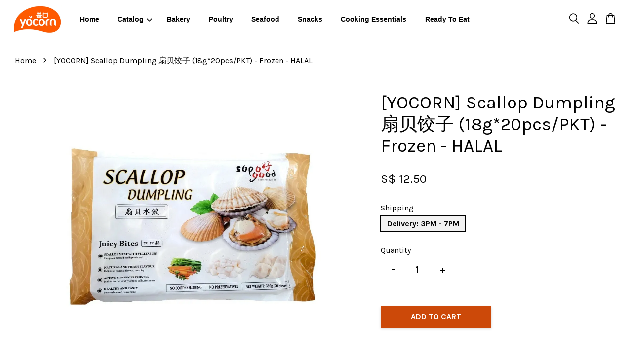

--- FILE ---
content_type: text/plain
request_url: https://www.google-analytics.com/j/collect?v=1&_v=j102&a=1072705480&t=pageview&_s=1&dl=https%3A%2F%2Fwww.yocornfood.com%2Fproducts%2F-yocorn-scallop-dumpling-%25E6%2589%2587%25E8%25B4%259D%25E9%25A5%25BA%25E5%25AD%2590-18g-20pcs-pkt-frozen-halal&dp=%2Fproducts%2F-yocorn-scallop-dumpling-%25E6%2589%2587%25E8%25B4%259D%25E9%25A5%25BA%25E5%25AD%2590-18g-20pcs-pkt-frozen-halal&ul=en-us%40posix&dt=%5BYOCORN%5D%20Scallop%20Dumpling%20%E6%89%87%E8%B4%9D%E9%A5%BA%E5%AD%90%20(18g*20pcs%2FPKT)%20-%20Frozen%20-%20HALAL%20%E2%80%93%20https%3A%2F%2Fwww.yocornfood.com%2F&sr=1280x720&vp=1280x720&_u=KGDAgEABBAAAACgCI~&jid=877652277&gjid=2026762347&cid=1456014884.1769103455&tid=UA-213151286-1&_gid=226476262.1769103455&_slc=1&z=1210095361
body_size: -451
content:
2,cG-JJRWEWYGE6